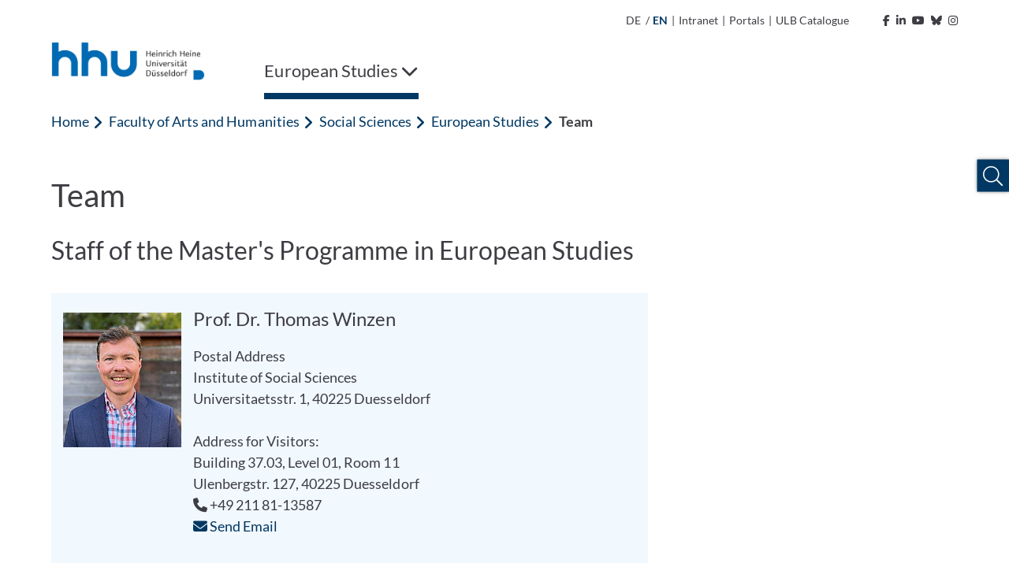

--- FILE ---
content_type: text/html; charset=utf-8
request_url: https://www.european-studies.hhu.de/en/team
body_size: 10541
content:
<!DOCTYPE html>
<html lang="en">
<head>

<meta charset="utf-8">
<!-- 
	********************************************************************************
	*                                                                *****  **     *
	*              TYPO3 by in2code.de - Wir leben TYPO3           ******  ****    *
	*                                                               *****  **      *
	* www.in2code.de / info(at)in2code(dot)de / +49 8031 8873983     *****         *
	*                                                                  **          *
	********************************************************************************

	This website is powered by TYPO3 - inspiring people to share!
	TYPO3 is a free open source Content Management Framework initially created by Kasper Skaarhoj and licensed under GNU/GPL.
	TYPO3 is copyright 1998-2026 of Kasper Skaarhoj. Extensions are copyright of their respective owners.
	Information and contribution at https://typo3.org/
-->


<link rel="icon" href="/_assets/a92153751098915699a1afa17e77f864/Frontend/Images/favicons/favicon-32x32.png" type="image/png">
<title>Team</title>
<meta http-equiv="x-ua-compatible" content="IE=edge">
<meta name="generator" content="TYPO3 CMS">
<meta name="viewport" content="width=device-width, initial-scale=1.0, user-scalable=yes">
<meta name="robots" content="index,follow">
<meta name="twitter:card" content="summary">
<meta name="language" content="de">
<meta name="date" content="2025-06-04">
<meta name="title" content="Team">
<meta name="seiten-id" content="82980">
<meta name="last-modified" content="2025-06-04T15:36:19+02:00">
<meta name="last-generated" content="2026-01-28T00:12:18+01:00">

<link rel="stylesheet" href="/_assets/a92153751098915699a1afa17e77f864/Frontend/Css/bootstrap-grid.min.css?1769179230" media="all">
<link rel="stylesheet" href="/_assets/a92153751098915699a1afa17e77f864/Frontend/Css/bootstrap-reboot.min.css?1769179230" media="all">
<style media="all">
/*<![CDATA[*/
<!-- 
@font-face {
    font-family: "Lato";
    font-style: normal;
    font-weight: 300;
    src: local("Lato Light"), local("Lato-Light"), url('/_assets/a92153751098915699a1afa17e77f864/Frontend/Font/Lato-Light.woff2') format("woff2");
    unicode-range: U+0000-00FF, U+0131, U+0152-0153, U+02BB-02BC, U+02C6, U+02DA, U+02DC, U+2000-206F, U+2074, U+20AC, U+2122, U+2191, U+2193, U+2212, U+2215, U+FEFF, U+FFFD
}

@font-face {
    font-family: "Lato";
    font-style: italic;
    font-weight: 300;
    src: local("Lato Light Italic"), local("Lato-LightItalic"), url('/_assets/a92153751098915699a1afa17e77f864/Frontend/Font/Lato-LightItalic.woff2') format("woff2");
    unicode-range: U+0000-00FF, U+0131, U+0152-0153, U+02BB-02BC, U+02C6, U+02DA, U+02DC, U+2000-206F, U+2074, U+20AC, U+2122, U+2191, U+2193, U+2212, U+2215, U+FEFF, U+FFFD
}

@font-face {
    font-family: "Lato";
    font-style: normal;
    font-weight: 400;
    src: local("Lato Regular"), local("Lato-Regular"), url('/_assets/a92153751098915699a1afa17e77f864/Frontend/Font/Lato-Regular.woff2') format("woff2");
    unicode-range: U+0000-00FF, U+0131, U+0152-0153, U+02BB-02BC, U+02C6, U+02DA, U+02DC, U+2000-206F, U+2074, U+20AC, U+2122, U+2191, U+2193, U+2212, U+2215, U+FEFF, U+FFFD
}

@font-face {
    font-family: "Lato";
    font-style: italic;
    font-weight: 400;
    src: local("Lato Italic"), local("Lato-Italic"), url('/_assets/a92153751098915699a1afa17e77f864/Frontend/Font/Lato-Italic.woff2') format("woff2");
    unicode-range: U+0000-00FF, U+0131, U+0152-0153, U+02BB-02BC, U+02C6, U+02DA, U+02DC, U+2000-206F, U+2074, U+20AC, U+2122, U+2191, U+2193, U+2212, U+2215, U+FEFF, U+FFFD
}

@font-face {
    font-family: "Lato";
    font-style: normal;
    font-weight: 700;
    src: local("Lato Bold"), local("Lato-Bold"), url('/_assets/a92153751098915699a1afa17e77f864/Frontend/Font/Lato-Bold.woff2') format("woff2");
    unicode-range: U+0000-00FF, U+0131, U+0152-0153, U+02BB-02BC, U+02C6, U+02DA, U+02DC, U+2000-206F, U+2074, U+20AC, U+2122, U+2191, U+2193, U+2212, U+2215, U+FEFF, U+FFFD
}

@font-face {
    font-family: "Lato";
    font-style: italic;
    font-weight: 700;
    src: local("Lato Bold Italic"), local("Lato-BoldItalic"), url('/_assets/a92153751098915699a1afa17e77f864/Frontend/Font/Lato-BoldItalic.woff2') format("woff2");
    unicode-range: U+0000-00FF, U+0131, U+0152-0153, U+02BB-02BC, U+02C6, U+02DA, U+02DC, U+2000-206F, U+2074, U+20AC, U+2122, U+2191, U+2193, U+2212, U+2215, U+FEFF, U+FFFD
}

@font-face {
    font-family: "ls_icon";
    src: url('/_assets/a92153751098915699a1afa17e77f864/Frontend/Font/ls_icon.eot?9q85ju');
    src: url('/_assets/a92153751098915699a1afa17e77f864/Frontend/Font/ls_icon.eot?9q85ju#iefix') format("embedded-opentype"), url('/_assets/a92153751098915699a1afa17e77f864/Frontend/Font/ls_icon.ttf?9q85ju') format("truetype"), url('/_assets/a92153751098915699a1afa17e77f864/Frontend/Font/ls_icon.woff?9q85ju') format("woff"), url('/_assets/a92153751098915699a1afa17e77f864/Frontend/Font/ls_icon.svg?9q85ju#ls_icon') format("svg");
    font-weight: normal;
    font-style: normal
}

.frame {
    margin-bottom: 30px
}

.container-fluid {
    padding: 0
}

::selection {
    color: #fff;
    background: #006ab3
}

::-webkit-selection {
    color: #fff;
    background: #006ab3
}

::-moz-selection {
    color: #fff;
    background: #006ab3
}

* {
    letter-spacing: .001rem
}

*.focus {
    outline: 2px solid #a70c0c !important;
    outline-offset: 2px !important
}

body {
    font-family: "Lato", sans-serif;
    font-weight: 400;
    font-size: 1.125rem;
    min-height: 100vh;
    overflow-x: hidden;
    -webkit-font-smoothing: antialiased;
    -moz-osx-font-smoothing: grayscale;
    color: #3d3d43
}

@media (max-width: 767px) {
    body {
        font-size: 1rem
    }
}

body > a.sr-only {
    position: fixed !important;
    top: 0;
    left: 0;
    z-index: 999999
}

img {
    max-width: 100%;
    height: auto
}

a {
    outline: none;
    color: #003863
}

a:hover {
    color: #003863
}

button {
    border-radius: 0;
    border: none;
    outline: none;
    background-color: transparent;
    cursor: pointer
}

button, button:focus {
    outline: none
}

p {
    word-spacing: .016em;
    letter-spacing: .012em
}

p:last-child:last-of-type {
    margin-bottom: 0
}

p.text-left {
    text-align: left
}

p.text-center {
    text-align: center
}

p.text-right {
    text-align: right
}

header {
    word-break: break-word;
    overflow-wrap: break-word
}

h1 {
    font-size: 2.5rem;
    font-weight: 400;
    margin-bottom: 1rem
}

h2 {
    font-size: 2rem;
    font-weight: 400;
    margin-bottom: 1rem
}

h3 {
    font-size: 1.75rem;
    font-weight: 400;
    margin-bottom: 1rem
}

h4 {
    font-size: 1.5rem;
    font-weight: 400;
    margin-bottom: 1rem
}

h5 {
    font-size: 1.375rem;
    font-weight: 400;
    margin-bottom: 1rem
}

h6 {
    font-size: 1.25rem;
    font-weight: 400;
    margin-bottom: 1rem
}

@media (max-width: 767px) {
    h1, h2, h3, h4, h5, h6 {
        margin-bottom: .75rem
    }

    h1 {
        font-size: 2.25rem
    }

    h2 {
        font-size: 1.75rem
    }

    h3 {
        font-size: 1.5rem
    }

    h4 {
        font-size: 1.25rem
    }

    h5 {
        font-size: 1.2rem
    }

    h6 {
        font-size: 1.1rem
    }
}

.hide {
    display: inline-block;
    width: 0;
    height: 0;
    overflow: hidden;
    visibility: hidden;
    opacity: 0
}

#meta {
    max-width: 1180px;
    padding: 0 15px;
    margin: 0 auto;
    text-align: right
}

@media (max-width: 1199px) {
    #meta {
        display: none
    }
}

#meta, #meta a {
    color: #3d3d43;
    font-size: 14px
}

#meta a:hover {
    color: #003863
}

#meta a:hover polygon {
    stroke: #003863
}

#meta a:hover path {
    fill: #003863
}

#meta ul {
    padding: 15px;
    list-style-type: none;
    margin: 0;
    display: inline-block
}

#meta ul li {
    display: inline-block;
    vertical-align: text-bottom
}

#meta ul#metamenu {
    padding-left: 0
}

#meta ul#metamenu li a {
    padding-right: 5px;
    display: inline-block
}

#meta ul#metamenu li a i {
    margin-left: 5px
}

#meta ul#metamenu li a svg {
    width: 16px;
    height: 16px;
    vertical-align: text-bottom;
    margin-left: 1px
}

#meta ul#metamenu li.language {
    margin-right: 2px
}

#meta ul#metamenu li.language.active {
    color: #003863;
    font-weight: bold
}

#meta ul#metamenu li.language a {
    padding-right: 0
}

#meta ul#metamenu li:not(.language) a {
    padding-left: 5px
}

#meta ul#metamenu li:not(.language) a:hover:after {
    color: #003863
}

#meta ul#metamenu li.language + span {
    vertical-align: top
}

#meta ul#socialmedia {
    padding-right: 0
}

#meta ul#socialmedia a {
    padding-left: 5px
}

#header.fixed .header-wrap .desktop-menu > ul > li .overview-wrap {
    width: calc(100% - 30px);
    left: 6px
}

#header.fixed .header-wrap .desktop-menu > ul > li .overview-wrap .overview {
    max-height: calc(100vh - 241px)
}

#header .mobile-menu {
    height: 102px;
    position: relative;
    color: #003863;
    background-color: #fff;
    padding: 15px
}

@media (min-width: 1200px) {
    #header .mobile-menu {
        display: none
    }
}

#header .mobile-menu .left, #header .mobile-menu .left img {
    height: 100%
}

#header .mobile-menu .right {
    position: absolute;
    right: 15px;
    top: 50%;
    transform: translateY(-50%);
    font-size: 30px
}

#header .mobile-menu .right .fa-spinner {
    font-size: 2.75rem;
    margin: 1rem 0;
    animation: rotate 2s linear infinite
}

@keyframes rotate {
    0% {
        transform: rotate(0deg)
    }
    100% {
        transform: rotate(360deg)
    }
}

#header .mobile-menu .right > span {
    position: relative;
    padding-right: 10px;
    float: right
}

#header .mobile-menu .right > span:after {
    content: "";
    display: inline-block;
    border-right: 1px solid #003863;
    height: 30px;
    position: absolute;
    right: 0;
    top: 50%;
    transform: translateY(-50%)
}

#header .mobile-menu .right .burger {
    position: relative;
    float: right;
    height: 30px;
    width: 40px;
    margin-top: 2px;
    margin-left: 10px;
    cursor: pointer;
    transform: rotate(0deg);
    transition: transform .3s ease-in-out
}

#header .mobile-menu .right .burger .sr-close {
    display: none
}

#header .mobile-menu .right .burger.open {
    transform: rotate(90deg)
}

#header .mobile-menu .right .burger.open span:first-of-type {
    top: 50%;
    transform: translate(-50%, -50%) rotate(45deg)
}

#header .mobile-menu .right .burger.open span:nth-of-type(2) {
    opacity: 0;
    height: 0
}

#header .mobile-menu .right .burger.open span:last-of-type {
    top: 50%;
    transform: translate(-50%, -50%) rotate(-45deg)
}

#header .mobile-menu .right .burger.open .sr-open {
    display: none
}

#header .mobile-menu .right .burger.open .sr-close {
    display: inline-block
}

#header .mobile-menu .right .burger span {
    position: absolute;
    left: 50%;
    display: inline-block;
    width: 100%;
    height: 5px;
    background-color: #003863;
    transition: .3s ease-in-out
}

#header .mobile-menu .right .burger span:first-of-type {
    top: 0;
    transform: translateX(-50%)
}

#header .mobile-menu .right .burger span:nth-of-type(2) {
    top: 50%;
    transform: translate(-50%, -50%)
}

#header .mobile-menu .right .burger span:last-of-type {
    top: 100%;
    transform: translate(-50%, -100%)
}

#header .breadcrumb-nav {
    height: 50px;
    background-color: #fff;
    margin: 0 15px;
    text-overflow: ellipsis;
    overflow: hidden;
    color: #003863
}

#header .breadcrumb-nav span {
    line-height: 50px
}

#header .breadcrumb-nav span:first-of-type {
    font-weight: 700
}

#header .breadcrumb-nav span:not(:first-of-type):last-of-type {
    margin-left: 5px
}

#header .breadcrumb-nav span .fa-angle-left {
    font-size: 19px;
    margin-right: 2px;
    vertical-align: text-bottom
}

#header .breadcrumb-nav button {
    color: #003863;
    white-space: nowrap;
    line-height: 50px;
    display: inline-block;
    padding: 0
}

#header .breadcrumb-nav button:hover, #header .breadcrumb-nav button.focus {
    background-color: #003863;
    color: #fff;
    text-decoration: underline
}

#header .breadcrumb-nav button.first {
    font-weight: 700
}

@media (max-width: 767px) {
    #header .breadcrumb-nav span.first:not(.only) {
        display: none
    }

    #header .breadcrumb-nav span.first + .last {
        text-overflow: ellipsis;
        display: block;
        overflow: hidden;
        font-weight: 700
    }
}

#header nav.mobile-navigation {
    background-color: #fff;
    margin-left: 30px;
    position: absolute;
    z-index: 999;
    width: calc(100% - 30px);
    height: calc(100vh - 102px);
    overflow-y: auto;
    left: 0;
    opacity: 1;
    transition: .3s ease-in-out;
    box-shadow: 0 7px 7px -2px rgba(0, 0, 0, .3), 0 -5px 0 0 #fff, -7px 0px 7px -2px rgba(0, 0, 0, .3)
}

@media (min-width: 1200px) {
    #header nav.mobile-navigation {
        display: none
    }
}

#header nav.mobile-navigation *.focus {
    outline: none !important
}

#header nav.mobile-navigation.hidden {
    left: 100%;
    opacity: 0;
    visibility: hidden
}

#header nav.mobile-navigation > ul.navbar-nav {
    position: relative;
    overflow: hidden;
    transition: height .3s ease-in-out
}

#header nav.mobile-navigation > ul.navbar-nav > li ul {
    position: absolute;
    left: 100%;
    top: 0;
    transition: left .3s ease-in-out
}

#header nav.mobile-navigation .breadcrumb-nav:not([data-num="0"]) + ul.navbar-nav > li:not(.open) {
    display: none
}

#header nav.mobile-navigation ul.navbar-nav {
    padding: 0;
    margin: 0;
    list-style: none;
    width: 100%;
    z-index: 1;
    background-color: #fff
}

#header nav.mobile-navigation ul.navbar-nav > li a {
    display: inline-block;
    width: 100%;
    padding: 15px 55px 15px 15px;
    color: #003863;
    background-color: #f1f8fe;
    border-bottom: 1px solid #efefef
}

#header nav.mobile-navigation ul.navbar-nav > li.dropdown .link-wrap button.focus {
    background-color: #003863
}

#header nav.mobile-navigation ul.navbar-nav > li.dropdown .link-wrap button.focus > .fa-chevron-right {
    color: #fff
}

#header nav.mobile-navigation ul.navbar-nav > li .link-wrap:hover a, #header nav.mobile-navigation ul.navbar-nav > li .link-wrap a.focus, #header nav.mobile-navigation ul.navbar-nav > li.active > .link-wrap a {
    color: #fff;
    background-color: #003863;
    border-color: #003863
}

#header nav.mobile-navigation ul.navbar-nav > li .link-wrap:hover a, #header nav.mobile-navigation ul.navbar-nav > li .link-wrap a.focus {
    text-decoration: underline
}

#header nav.mobile-navigation ul.navbar-nav > li .link-wrap a.focus + button i.fa-chevron-right {
    color: #fff
}

#header nav.mobile-navigation ul.navbar-nav > li.current > .link-wrap a {
    color: #fff;
    font-weight: 700;
    background-color: #003863;
    border-color: #003863
}

#header nav.mobile-navigation ul.navbar-nav > li .link-wrap:hover .fa-chevron-right, #header nav.mobile-navigation ul.navbar-nav > li.active > .link-wrap .fa-chevron-right, #header nav.mobile-navigation ul.navbar-nav > li.current > .link-wrap .fa-chevron-right {
    color: #fff !important
}

#header nav.mobile-navigation ul.navbar-nav > li.active > .link-wrap a.focus {
    background-color: #fff;
    color: #003863;
    text-decoration: underline
}

#header nav.mobile-navigation ul.navbar-nav > li.active > .link-wrap a.focus + button i.fa-chevron-right {
    color: #003863 !important
}

#header nav.mobile-navigation ul.navbar-nav > li.active > .link-wrap button.focus {
    background-color: #fff
}

#header nav.mobile-navigation ul.navbar-nav > li.active > .link-wrap button.focus > .fa-chevron-right {
    color: #003863 !important
}

#header nav.mobile-navigation ul.navbar-nav > li.dropdown > .link-wrap {
    position: relative;
    display: inline-block;
    width: 100%
}

#header nav.mobile-navigation ul.navbar-nav > li.dropdown > .link-wrap > button {
    position: absolute;
    top: 0;
    right: 0;
    height: 100%;
    width: 55px
}

#header nav.mobile-navigation ul.navbar-nav > li.dropdown > .link-wrap > button > .fa-chevron-right {
    color: #003863;
    transition: transform .3s ease-in-out
}

#header nav.mobile-navigation ul.navbar-nav > li.dropdown.open > ul.dropdown-menu {
    left: 0
}

#header nav.mobile-navigation ul.navbar-nav li.dropdown.open > span.link-wrap {
    display: none
}

#header nav.mobile-navigation ul.navbar-nav li.dropdown:not(.open) > ul {
    display: none
}

#header nav.mobile-navigation ul.navbar-nav li.dropdown.expanded > ul > li:not(.open) {
    display: none
}

#header nav.mobile-navigation .social-buttons {
    padding: 15px
}

#header nav.mobile-navigation .social-buttons a {
    color: #757575;
    font-size: 30px;
    margin-right: 10px
}

#header nav.mobile-navigation .social-buttons a:hover {
    color: #003863
}

#header nav.mobile-navigation ul.sub-menu {
    padding: 15px;
    list-style: none
}

#header nav.mobile-navigation ul.sub-menu li {
    margin-bottom: 15px
}

#header nav.mobile-navigation ul.sub-menu li a {
    color: #595959
}

#header nav.mobile-navigation ul.sub-menu li a:hover {
    color: #003863
}

#header nav.mobile-navigation ul.sub-menu li.active {
    font-weight: bold;
    color: #003863
}

#header nav.mobile-navigation ul.sub-menu li.active a {
    color: #003863
}

#header nav.mobile-navigation ul.sub-menu li:not(.language) {
    font-size: 0
}

#header nav.mobile-navigation ul.sub-menu li:not(.language) a {
    font-size: 1.125rem
}

#header nav.mobile-navigation ul.sub-menu li.language + span {
    display: none
}

#header nav.mobile-navigation .footer-wrap {
    padding: 15px;
    background-color: #003863
}

#header nav.mobile-navigation ul.footer-menu {
    list-style: none;
    padding: 0
}

#header nav.mobile-navigation ul.footer-menu li {
    margin-bottom: 10px
}

#header nav.mobile-navigation ul.footer-menu li.active {
    text-decoration: underline
}

#header nav.mobile-navigation ul.footer-menu li a {
    color: #fff
}

#header nav.mobile-navigation ul.footer-menu li a:hover {
    text-decoration: underline
}

#header nav.mobile-navigation .copyright {
    color: #003863;
    padding: 15px;
    font-size: 14px
}

#header nav.desktop-menu {
    flex-basis: 90%
}

@media (max-width: 1199px) {
    #header nav.desktop-menu {
        display: none
    }
}

#header nav.desktop-menu .fa-spinner {
    font-size: 2.75rem;
    margin: 1rem 0;
    animation: rotate 2s linear infinite
}

@keyframes rotate {
    0% {
        transform: rotate(0deg)
    }
    100% {
        transform: rotate(360deg)
    }
}

#header nav.desktop-menu > ul {
    width: 100%;
    display: inline-block;
    list-style-type: none;
    padding: 0;
    margin: 0
}

#header nav.desktop-menu > ul > li {
    display: inline-block;
    margin-right: 20px;
}

#header nav.desktop-menu > ul > li ul > li.dropdown:after {
    content: "";
    width: 50px;
    height: 57px;
    position: absolute;
    left: calc(33.3333333% - 15px)
}

@-moz-document url-prefix() {
    #header nav.desktop-menu > ul > li ul > li.dropdown:after {
        transform: translateY(-100%)
    }
}

@media not all and (min-resolution: 0.001dpcm) {
    @supports (-webkit-appearance: none) {
        #header nav.desktop-menu > ul > li ul > li.dropdown:after {
            transform: translateY(-100%)
        }
    }
}

#header nav.desktop-menu > ul > li ul > li:hover > ul.dropdown-menu {
    display: block !important;
    z-index: 2 !important
}

#header nav.desktop-menu > ul > li > .link-wrap button {
    color: #3d3d43;
    padding: 20px 0;
    display: inline-block;
    font-size: 22px;
    text-decoration: none
}

#header nav.desktop-menu > ul > li:last-of-type:not(:first-of-type) {
    float: right;
    margin-right: 0;
    margin-left: 4rem
}

#header nav.desktop-menu > ul > li:last-of-type:not(:first-of-type) .fa-chevron-down {
    margin-left: 15px
}

#header nav.desktop-menu > ul > li:last-of-type:not(:first-of-type).open > .link-wrap > button .fa-chevron-down {
    transform: rotate(180deg)
}

#header nav.desktop-menu > ul > li .overview-wrap {
    display: none;
    width: 100%;
    min-height: 64vh;
    position: absolute;
    left: 0;
    top: 100%;
    z-index: 999;
    padding: 0;
    margin: 0;
    background-color: #f1f8fe;
    box-shadow: 0 10px 5px 5px rgba(0, 0, 0, .1)
}

#header nav.desktop-menu > ul > li .overview-wrap *.focus {
    outline: none !important
}

#header nav.desktop-menu > ul > li .overview-wrap a.main-link {
    color: #003863;
    display: inline-block;
    padding: 11px 15px;
    position: absolute;
    top: 0;
    left: 30px;
    font-size: 18px;
    font-weight: bold
}

#header nav.desktop-menu > ul > li .overview-wrap a.main-link:hover, #header nav.desktop-menu > ul > li .overview-wrap a.main-link.focus {
    color: #fff;
    background-color: #003863
}

#header nav.desktop-menu > ul > li .overview-wrap button.close-menu {
    display: inline-block;
    position: absolute;
    right: 0;
    top: 0;
    padding: 10px;
    font-size: 30px;
    line-height: 20px;
    color: #003863
}

#header nav.desktop-menu > ul > li .overview-wrap button.close-menu:hover, #header nav.desktop-menu > ul > li .overview-wrap button.close-menu:focus {
    color: #fff;
    background-color: #003863
}

#header nav.desktop-menu > ul > li .overview-wrap button.close-menu .fa-times {
    width: 30px;
    height: 30px;
    text-align: center
}

#header nav.desktop-menu > ul > li .overview-wrap .overview {
    margin: 50px 30px 50px 15px;
    display: flex;
    flex-basis: 100%;
    width: 100%;
    overflow-x: hidden;
    min-height: calc(64vh - 100px);
    max-height: calc(100vh - 344px)
}

#header nav.desktop-menu > ul > li .overview-wrap .overview > ul.dropdown-menu {
    position: relative;
    list-style-type: none;
    flex-basis: 100%;
    width: 100%;
    padding-left: 15px;
    margin: 0
}

#header nav.desktop-menu > ul > li .overview-wrap .overview > ul.dropdown-menu[style*="left: -33.3"] > li:not(.open), #header nav.desktop-menu > ul > li .overview-wrap .overview > ul.dropdown-menu[style*="left: -33.3"] > li.open > .link-wrap {
    display: none
}

#header nav.desktop-menu > ul > li .overview-wrap .overview > ul.dropdown-menu[style*="left: -66.6"] > li:not(.open), #header nav.desktop-menu > ul > li .overview-wrap .overview > ul.dropdown-menu[style*="left: -66.6"] > li.open > .link-wrap, #header nav.desktop-menu > ul > li .overview-wrap .overview > ul.dropdown-menu[style*="left: -66.6"] > li.open > ul > li:not(.open), #header nav.desktop-menu > ul > li .overview-wrap .overview > ul.dropdown-menu[style*="left: -66.6"] > li.open > ul > li.open > .link-wrap {
    display: none
}

#header nav.desktop-menu > ul > li .overview-wrap .overview > ul.dropdown-menu > li {
    width: calc(33.3333333% - 20px)
}

#header nav.desktop-menu > ul > li .overview-wrap .overview > ul.dropdown-menu > li .link-wrap {
    position: relative;
    display: inline-block;
    width: 100%
}

#header nav.desktop-menu > ul > li .overview-wrap .overview > ul.dropdown-menu > li .link-wrap a {
    display: inline-block;
    width: 100%;
    padding: 15px 50px 15px 15px;
    color: #003863;
    font-size: 18px
}

#header nav.desktop-menu > ul > li .overview-wrap .overview > ul.dropdown-menu > li .link-wrap a:hover, #header nav.desktop-menu > ul > li .overview-wrap .overview > ul.dropdown-menu > li .link-wrap a.focus {
    text-decoration: underline;
    background-color: #003863;
    color: #fff
}

#header nav.desktop-menu > ul > li .overview-wrap .overview > ul.dropdown-menu > li .link-wrap a[href="#"] {
    cursor: default;
    pointer-events: none
}

#header nav.desktop-menu > ul > li .overview-wrap .overview > ul.dropdown-menu > li .link-wrap a[href="#"]:hover, #header nav.desktop-menu > ul > li .overview-wrap .overview > ul.dropdown-menu > li .link-wrap a[href="#"].focus {
    text-decoration: none
}

#header nav.desktop-menu > ul > li .overview-wrap .overview > ul.dropdown-menu > li .link-wrap .fa-chevron-right {
    position: absolute;
    top: 0;
    right: 0;
    background-color: #f1f8fe;
    color: #003863;
    padding: 18px;
    width: 50px;
    height: 100%;
    text-align: center;
    min-height: 100%;
    border: none;
    outline: none;
    z-index: 1
}

#header nav.desktop-menu > ul > li .overview-wrap .overview > ul.dropdown-menu > li .link-wrap .fa-chevron-right:after {
    content: "";
    position: absolute;
    left: 0;
    top: 50%;
    transform: translateY(-50%);
    width: 1px;
    height: 100%;
    background-color: #fff;
    display: none
}

#header nav.desktop-menu > ul > li .overview-wrap .overview > ul.dropdown-menu > li .link-wrap .fa-chevron-right:before {
    display: inline-block
}

#header nav.desktop-menu > ul > li .overview-wrap .overview > ul.dropdown-menu > li .link-wrap .fa-chevron-right:hover, #header nav.desktop-menu > ul > li .overview-wrap .overview > ul.dropdown-menu > li .link-wrap .fa-chevron-right.focus {
    background-color: #003863;
    color: #fff;
    box-shadow: inset 0 0 0 #003863
}

#header nav.desktop-menu > ul > li .overview-wrap .overview > ul.dropdown-menu > li .link-wrap .fa-chevron-right:hover:after, #header nav.desktop-menu > ul > li .overview-wrap .overview > ul.dropdown-menu > li .link-wrap .fa-chevron-right.focus:after {
    display: none
}

#header nav.desktop-menu > ul > li .overview-wrap .overview > ul.dropdown-menu > li ul {
    display: none;
    list-style-type: none;
    padding-left: 15px;
    margin: 0;
    position: absolute;
    left: calc(33.3333333% + 5px);
    top: 0;
    z-index: 1;
    width: 100%;
    height: 100%;
    box-shadow: inset 2px 0 0 0 #003863;
    background-color: #f1f8fe
}

#header nav.desktop-menu > ul > li .overview-wrap .overview > ul.dropdown-menu > li ul li {
    width: calc(33.3333333% - 20px)
}

#header nav.desktop-menu > ul > li .overview-wrap .overview > ul.dropdown-menu li.open > ul.dropdown-menu {
    display: block
}

#header nav.desktop-menu > ul > li .overview-wrap .overview > ul.dropdown-menu li.open > .link-wrap a {
    background-color: #003863;
    color: #fff
}

#header nav.desktop-menu > ul > li .overview-wrap .overview > ul.dropdown-menu li.open > .link-wrap .fa-chevron-right {
    color: #fff
}

#header nav.desktop-menu > ul > li .overview-wrap .overview > ul.dropdown-menu li.open > .link-wrap .fa-chevron-right:after {
    display: inline-block
}

#header nav.desktop-menu > ul > li .overview-wrap .overview > ul.dropdown-menu li.open > .link-wrap .fa-chevron-right:before {
    transform: rotate(180deg)
}

#header nav.desktop-menu > ul > li .overview-wrap .overview > ul.dropdown-menu li.active > .link-wrap a, #header nav.desktop-menu > ul > li .overview-wrap .overview > ul.dropdown-menu li.active > .link-wrap .fa-chevron-right, #header nav.desktop-menu > ul > li .overview-wrap .overview > ul.dropdown-menu li.open > .link-wrap a, #header nav.desktop-menu > ul > li .overview-wrap .overview > ul.dropdown-menu li.open > .link-wrap .fa-chevron-right {
    background-color: #003863;
    color: #fff
}

#header nav.desktop-menu > ul > li .overview-wrap .overview > ul.dropdown-menu li.active > .link-wrap a:after, #header nav.desktop-menu > ul > li .overview-wrap .overview > ul.dropdown-menu li.active > .link-wrap .fa-chevron-right:after, #header nav.desktop-menu > ul > li .overview-wrap .overview > ul.dropdown-menu li.open > .link-wrap a:after, #header nav.desktop-menu > ul > li .overview-wrap .overview > ul.dropdown-menu li.open > .link-wrap .fa-chevron-right:after {
    display: inline-block
}

#header nav.desktop-menu > ul > li .overview-wrap .overview > ul.dropdown-menu li.active > .link-wrap a:hover, #header nav.desktop-menu > ul > li .overview-wrap .overview > ul.dropdown-menu li.active > .link-wrap a.focus, #header nav.desktop-menu > ul > li .overview-wrap .overview > ul.dropdown-menu li.open > .link-wrap a:hover, #header nav.desktop-menu > ul > li .overview-wrap .overview > ul.dropdown-menu li.open > .link-wrap a.focus {
    background-color: #fff;
    color: #003863
}

#header nav.desktop-menu > ul > li .overview-wrap .overview > ul.dropdown-menu li.active > .link-wrap .fa-chevron-right:hover, #header nav.desktop-menu > ul > li .overview-wrap .overview > ul.dropdown-menu li.active > .link-wrap .fa-chevron-right.focus, #header nav.desktop-menu > ul > li .overview-wrap .overview > ul.dropdown-menu li.open > .link-wrap .fa-chevron-right:hover, #header nav.desktop-menu > ul > li .overview-wrap .overview > ul.dropdown-menu li.open > .link-wrap .fa-chevron-right.focus {
    background-color: #fff;
    color: #003863
}

#header nav.desktop-menu > ul > li .overview-wrap .overview > ul.dropdown-menu li.active > .link-wrap .fa-chevron-right:hover:after, #header nav.desktop-menu > ul > li .overview-wrap .overview > ul.dropdown-menu li.active > .link-wrap .fa-chevron-right.focus:after, #header nav.desktop-menu > ul > li .overview-wrap .overview > ul.dropdown-menu li.open > .link-wrap .fa-chevron-right:hover:after, #header nav.desktop-menu > ul > li .overview-wrap .overview > ul.dropdown-menu li.open > .link-wrap .fa-chevron-right.focus:after {
    display: none
}

#header nav.desktop-menu > ul > li .overview-wrap .overview > ul.dropdown-menu li > .link-wrap a + .fa-chevron-right:before {
    animation: rattle .3s ease-in-out
}

@keyframes rattle {
    0% {
        margin-right: 0
    }
    50% {
        margin-right: -5px
    }
    100% {
        margin-right: 0
    }
}

#header nav.desktop-menu > ul > li.open > .overview-wrap {
    display: flex
}

#header nav.desktop-menu > ul > li.open > .link-wrap button {
    box-shadow: inset 0 -8px 0 0 #003863
}

#header nav.desktop-menu > ul > li:hover > .link-wrap button, #header nav.desktop-menu > ul > li.active > .link-wrap button, #header nav.desktop-menu > ul > li:focus > .link-wrap button {
    box-shadow: inset 0 -8px 0 0 #003863
}

#header nav.desktop-menu > ul li > .link-wrap > button .sr-open {
    display: inline-block
}

#header nav.desktop-menu > ul li > .link-wrap > button .sr-close {
    display: none
}

#header nav.desktop-menu > ul li.open > .link-wrap > button .sr-open {
    display: none
}

#header nav.desktop-menu > ul li.open > .link-wrap > button .sr-close {
    display: inline-block
}

#header {
    max-width: 1180px;
    padding: 0 15px;
    margin: 0 auto 0;
    position: relative;
    background-color: #fff
}

#header .header-wrap {
    position: relative
}

#header .header-wrap .logo {
    margin-bottom: 0;
    height: 57px
}

@media (max-width: 1199px) {
    #header .header-wrap .logo {
        display: none
    }
}

#header .header-wrap .logo a {
    display: inline-block
}

#header .header-wrap .logo img {
    max-height: 54px;
    width: auto;
    transition: max-height .3s ease-in-out
}

#header .header-wrap .logo .right img {
    right: 0
}

#header .header-wrap .logo2 img {
    max-height: 100px;
    width: auto
}

#header.fixed {
    position: fixed;
    z-index: 1000;
    top: 0;
    left: 0;
    width: 100vw;
    max-width: none;
    margin-top: 0;
    padding: 0;
    transition: box-shadow .3s ease-in-out;
    box-shadow: 0 10px 5px -5px rgba(0, 0, 0, .1)
}

#header.fixed .header-wrap {
    max-width: 1180px;
    padding: 0 24px 0 6px;
    margin: 30px auto 0;
    position: relative
}

#header.fixed + #body {
    margin-top: 74px
}

@media (max-width: 1199px) {
    #header {
        position: fixed;
        z-index: 999;
        top: 0;
        left: 0;
        width: 100vw;
        max-width: none;
        margin-top: 0;
        padding: 0;
        box-shadow: 0 0 5px 5px rgba(0, 0, 0, .1)
    }

    #header .header-wrap {
        max-width: 1180px;
        padding: 0 15px 0 0 !important;
        margin: 0 auto !important
    }

    #header + #body {
        margin-top: 102px !important
    }
}

@media (min-width: 1200px) {
    #header .header-wrap {
        display: flex
    }

    #header .header-wrap .logo {
        margin-right: 75px;
        flex-basis: 20%
    }
}
-->
/*]]>*/
</style>

<link rel="stylesheet" href="/typo3temp/assets/css/7015c8c4ac5ff815b57530b221005fc6.css?1769179588" media="all">
<link rel="stylesheet" href="/_assets/a92153751098915699a1afa17e77f864/Frontend/Css/styles.min.css?1769179231" media="all">
<link rel="stylesheet" href="/_assets/a92153751098915699a1afa17e77f864/Frontend/Css/print.min.css?1769179231" media="all">
<link rel="stylesheet" href="/_assets/a92153751098915699a1afa17e77f864/Frontend/Css/video-js.min.css?1769179231" media="all">
<link rel="stylesheet" href="/_assets/a92153751098915699a1afa17e77f864/Frontend/Css/fontawesome/css/all.css?1769179230" media="all">
<link rel="stylesheet" href="/_assets/a92153751098915699a1afa17e77f864/Frontend/Css/fontawesome6/css/all.min.css?1769179231" media="all">
<link rel="stylesheet" href="/_assets/a92153751098915699a1afa17e77f864/Frontend/Css/jquery.fancybox.min.css?1769179231" media="all">


<script src="/_assets/a92153751098915699a1afa17e77f864/Frontend/JavaScript/jquery-3.3.1.min.js?1769179231"></script>
<script src="/_assets/a92153751098915699a1afa17e77f864/Frontend/JavaScript/disclaimer.js?1769179231"></script>
<script src="/_assets/a92153751098915699a1afa17e77f864/Frontend/JavaScript/modernizr-custom.js?1769179231"></script>



<link rel="apple-touch-icon" sizes="180x180" href="EXT:in2template/Resources/Public/Frontend/Images/favicons/apple-touch-icon.png">
       <link rel="icon" type="image/png" sizes="32x32" href="EXT:in2template/Resources/Public/Frontend/Images/favicons/favicon-32x32.png">
       <link rel="icon" type="image/png" sizes="16x16" href="EXT:in2template/Resources/Public/Frontend/Images/favicons/favicon-16x16.png">
       <link rel="mask-icon" href="EXT:in2template/Resources/Public/Frontend/Images/favicons/safari-pinned-tab.svg" color="#006ab3">
<link rel="alternate" hreflang="de" href="https://www.european-studies.hhu.de/team"/>
<link rel="alternate" hreflang="en" href="https://www.european-studies.hhu.de/en/team"/>
<link rel="alternate" hreflang="x-default" href="https://www.european-studies.hhu.de/team"/>
</head>
<body data-page-identifier="82980" class="">






<a href="#content" class="sr-only sr-only-focusable">
    Jump to content
</a>
<a href="#searchanchor" class="sr-only sr-only-focusable">
    Jump to search
</a>

<div id="page" class="layout0">

    <div id="meta" role="navigation" aria-label="Metanavigation">
        <ul id="metamenu">
            
	<li class="language de"><a href="/team"><span style="text-transform: uppercase">de</span></a></li><span class="px-1" aria-hidden="true">/</span><li class="language en active"><span style="text-transform: uppercase">en</span></li>


            
	<li class="">|<a href="https://www.intranet.hhu.de/en/" title="Intranet">Intranet</a></li><li class="">|<a href="https://portale.hhu.de" title="Portals">Portals</a></li><li class="">|<a href="https://katalog.ulb.hhu.de" title="ULB Catalogue">ULB Catalogue</a></li>


        </ul>

        <ul id="socialmedia">
            
	<li>
		<a href="https://www.facebook.com/HHU.de/" target="_blank" title="">
			<span class="sr-only" lang="en"></span>
			<i class="fab fa-facebook-f" aria-hidden="true"></i>
		</a>
	</li>

	<li>
		<a href="https://www.linkedin.com/school/heinrich-heine-universitat-dusseldorf/" target="_blank" title="">
			<span class="sr-only" lang="en"></span>
			<i class="fab fa-linkedin-in" aria-hidden="true"></i>
		</a>
	</li>

	<li>
		<a href="https://www.youtube.com/channel/UCz78Aka2Ukfo2S5KfXApTiw" target="_blank" title="">
			<span class="sr-only" lang="en"></span>
			<i class="fab fa-youtube" aria-hidden="true"></i>
		</a>
	</li>

	<li>
		<a href="https://bsky.app/profile/hhu.de" target="_blank" title="">
			<span class="sr-only" lang="en"></span>
			<i class="fab fa-bluesky" aria-hidden="true"></i>
		</a>
	</li>

	<li>
		<a href="https://www.instagram.com/hhu_de/" target="_blank" title="">
			<span class="sr-only" lang="en"></span>
			<i class="fab fa-instagram" aria-hidden="true"></i>
		</a>
	</li>


        </ul>
    </div>

    <header id="header">
        <div class="header-wrap">
            <div class="logo">
    <a href="https://www.hhu.de/en/">
		<img src="/_assets/a92153751098915699a1afa17e77f864/Frontend/Images/hhu_logo.png"
				 alt="Logo Heinrich-Heine-Universität Düsseldorf"/>
	</a>
</div>


            <div class="mobile-menu">
	<div class="left">
        <a href="https://www.hhu.de/en/">
			<img src="/_assets/a92153751098915699a1afa17e77f864/Frontend/Images/hhu_logo_mobil.png"
					 alt="Logo Heinrich-Heine-Universität Düsseldorf">
		</a>
	</div>
	<div class="right">
		<button type="button" class="burger" aria-expanded="false">
			<div class="sr-only sr-open">
				
			</div>
			<div class="sr-only sr-close">
				
			</div>
			<span></span>
			<span></span>
			<span></span>
		</button>
	</div>
</div>
<nav class="mobile-navigation hidden" aria-label="Mobile Navigation">
	
		<div class="breadcrumb-nav"><span>Willkommen!</span></div>

		<ul class="navbar-nav">
			
				<li class="nav-item active dropdown">
					<span class="link-wrap">
						<a href="/en/" id="nav-mobile-item-80694" class="nav-link dropdown-toggle">
							<span class="nav-link-text">European Studies</span>
						</a>
						<button type="button" aria-haspopup="true" aria-expanded="false"><i class="fa fa-chevron-right" aria-hidden="true"></i><span class="sr-only">Open next level</span></button>
					</span>
					
	
		<ul class="navbar-nav dropdown-menu" aria-labelledby="nav-mobile-item-80694">
			
				<li class="nav-item active current">
                    <span class="link-wrap">
                        <a href="/en/team" id="nav-mobile-item-82980" class="nav-link">
                            <span class="dropdown-text">Team</span>
											</a>
											
                    </span>
					
	

				</li>
			
				<li class="nav-item dropdown">
                    <span class="link-wrap">
                        <a href="/en/study-programme" id="nav-mobile-item-120310" class="nav-link dropdown-toggle">
                            <span class="dropdown-text">Study Programme</span>
											</a>
											<button type="button" aria-haspopup="true" aria-expanded="false"><i class="fa fa-chevron-right" aria-hidden="true"></i><span class="sr-only">Open next level</span></button>
                    </span>
					
	
		<ul class="navbar-nav dropdown-menu" aria-labelledby="nav-mobile-item-120310">
			
				<li class="nav-item">
                    <span class="link-wrap">
                        <a href="/en/study-programme/application-and-admission" id="nav-mobile-item-120311" class="nav-link">
                            <span class="dropdown-text">Application and Admission</span>
											</a>
											
                    </span>
					
	

				</li>
			
				<li class="nav-item dropdown">
                    <span class="link-wrap">
                        <a href="/en/study-programme/study-in-duesseldorf" id="nav-mobile-item-121174" class="nav-link dropdown-toggle">
                            <span class="dropdown-text">Study in Düsseldorf</span>
											</a>
											<button type="button" aria-haspopup="true" aria-expanded="false"><i class="fa fa-chevron-right" aria-hidden="true"></i><span class="sr-only">Open next level</span></button>
                    </span>
					
	
		<ul class="navbar-nav dropdown-menu" aria-labelledby="nav-mobile-item-121174">
			
				<li class="nav-item">
                    <span class="link-wrap">
                        <a href="/en/study-programme/study-in-duesseldorf/duesseldorf-city" id="nav-mobile-item-121176" class="nav-link">
                            <span class="dropdown-text">Düsseldorf City</span>
											</a>
											
                    </span>
					
	

				</li>
			
				<li class="nav-item">
                    <span class="link-wrap">
                        <a href="/en/study-programme/study-in-duesseldorf/heinrich-heine-university" id="nav-mobile-item-121177" class="nav-link">
                            <span class="dropdown-text">Heinrich Heine University</span>
											</a>
											
                    </span>
					
	

				</li>
			
				<li class="nav-item">
                    <span class="link-wrap">
                        <a href="/en/study-programme/study-in-duesseldorf/city-registration-and-residence" id="nav-mobile-item-121179" class="nav-link">
                            <span class="dropdown-text">City registration and Residence</span>
											</a>
											
                    </span>
					
	

				</li>
			
				<li class="nav-item">
                    <span class="link-wrap">
                        <a href="/en/study-programme/study-in-duesseldorf/health-and-safety" id="nav-mobile-item-121180" class="nav-link">
                            <span class="dropdown-text">Health and Safety</span>
											</a>
											
                    </span>
					
	

				</li>
			
				<li class="nav-item">
                    <span class="link-wrap">
                        <a href="/en/study-programme/study-in-duesseldorf/isic-card" id="nav-mobile-item-121181" class="nav-link">
                            <span class="dropdown-text">ISIC card</span>
											</a>
											
                    </span>
					
	

				</li>
			
		</ul>
	

				</li>
			
		</ul>
	

				</li>
			
				<li class="nav-item dropdown">
                    <span class="link-wrap">
                        <a href="/en/current-students" id="nav-mobile-item-121172" class="nav-link dropdown-toggle">
                            <span class="dropdown-text">Current Students</span>
											</a>
											<button type="button" aria-haspopup="true" aria-expanded="false"><i class="fa fa-chevron-right" aria-hidden="true"></i><span class="sr-only">Open next level</span></button>
                    </span>
					
	
		<ul class="navbar-nav dropdown-menu" aria-labelledby="nav-mobile-item-121172">
			
				<li class="nav-item">
                    <span class="link-wrap">
                        <a href="/en/current-students/structure-of-the-study-programme" id="nav-mobile-item-121690" class="nav-link">
                            <span class="dropdown-text">Structure of the Study Programme</span>
											</a>
											
                    </span>
					
	

				</li>
			
				<li class="nav-item">
                    <span class="link-wrap">
                        <a href="/en/current-students/course-catalogues" id="nav-mobile-item-121182" class="nav-link">
                            <span class="dropdown-text">Course Catalogues</span>
											</a>
											
                    </span>
					
	

				</li>
			
				<li class="nav-item">
                    <span class="link-wrap">
                        <a href="/en/current-students/guidelines-for-examinations" id="nav-mobile-item-121183" class="nav-link">
                            <span class="dropdown-text">Guidelines for Examinations</span>
											</a>
											
                    </span>
					
	

				</li>
			
				<li class="nav-item">
                    <span class="link-wrap">
                        <a href="/en/current-students/study-tools" id="nav-mobile-item-121184" class="nav-link">
                            <span class="dropdown-text">Study Tools</span>
											</a>
											
                    </span>
					
	

				</li>
			
				<li class="nav-item">
                    <span class="link-wrap">
                        <a href="/en/current-students/master-meeting" id="nav-mobile-item-121185" class="nav-link">
                            <span class="dropdown-text">Master Meeting</span>
											</a>
											
                    </span>
					
	

				</li>
			
				<li class="nav-item">
                    <span class="link-wrap">
                        <a href="/en/current-students/excursions" id="nav-mobile-item-121186" class="nav-link">
                            <span class="dropdown-text">Excursions</span>
											</a>
											
                    </span>
					
	

				</li>
			
				<li class="nav-item">
                    <span class="link-wrap">
                        <a href="/en/current-students/news-and-events" id="nav-mobile-item-121187" class="nav-link">
                            <span class="dropdown-text">News and Events</span>
											</a>
											
                    </span>
					
	

				</li>
			
				<li class="nav-item">
                    <span class="link-wrap">
                        <a href="/en/current-students/after-graduation" id="nav-mobile-item-121188" class="nav-link">
                            <span class="dropdown-text">After Graduation</span>
											</a>
											
                    </span>
					
	

				</li>
			
				<li class="nav-item">
                    <span class="link-wrap">
                        <a href="/en/current-students/career-service" id="nav-mobile-item-121189" class="nav-link">
                            <span class="dropdown-text">Career Service</span>
											</a>
											
                    </span>
					
	

				</li>
			
		</ul>
	

				</li>
			
				<li class="nav-item">
                    <span class="link-wrap">
                        <a href="/en/contact" id="nav-mobile-item-80697" class="nav-link">
                            <span class="dropdown-text">Contact</span>
											</a>
											
                    </span>
					
	

				</li>
			
		</ul>
	

				</li>
			
		</ul>

		<div class="footer-menu-section">
			<div class="social-buttons d-none">
				
						<a href="https://www.facebook.com/HHU.de/" target="_blank" title="">
							<span class="sr-only" lang="en"></span>
							<i class="fab fa-facebook-f" aria-hidden="true"></i>
						</a>
				
						<a href="https://www.linkedin.com/school/heinrich-heine-universitat-dusseldorf/" target="_blank" title="">
							<span class="sr-only" lang="en"></span>
							<i class="fab fa-linkedin-in" aria-hidden="true"></i>
						</a>
				
						<a href="https://www.youtube.com/channel/UCz78Aka2Ukfo2S5KfXApTiw" target="_blank" title="">
							<span class="sr-only" lang="en"></span>
							<i class="fab fa-youtube" aria-hidden="true"></i>
						</a>
				
						<a href="https://bsky.app/profile/hhu.de" target="_blank" title="">
							<span class="sr-only" lang="en"></span>
							<i class="fab fa-bluesky" aria-hidden="true"></i>
						</a>
				
						<a href="https://www.instagram.com/hhu_de/" target="_blank" title="">
							<span class="sr-only" lang="en"></span>
							<i class="fab fa-instagram" aria-hidden="true"></i>
						</a>
				
			</div>

			<ul class="sub-menu">
				
	<li class="language de"><a href="/team"><span style="text-transform: uppercase">de</span></a></li><span class="px-1" aria-hidden="true">/</span><li class="language en active"><span style="text-transform: uppercase">en</span></li>


				
	<li class="">|<a href="https://www.intranet.hhu.de/en/" title="Intranet">Intranet</a></li><li class="">|<a href="https://portale.hhu.de" title="Portals">Portals</a></li><li class="">|<a href="https://katalog.ulb.hhu.de" title="ULB Catalogue">ULB Catalogue</a></li>


			</ul>

			<div class="footer-wrap">
				

			</div>

			<div class="copyright">
				&copy; 2026 Heinrich-Heine-Universität Düsseldorf
			</div>
		</div>
	
</nav>



            <nav class="desktop-menu" aria-label="Desktop Navigation">
	
		<ul class="navbar-nav level-1">
			
				<li class="nav-item active dropdown">
					<span class="link-wrap">
						<button type="button" id="nav-item-80694" class="nav-link dropdown-toggle"  aria-haspopup="true" aria-expanded="false">
							<span class="nav-link-text">European Studies</span>
							<i class="fa fa-chevron-down" aria-hidden="true"></i>
						</button>
					</span>
					<div class="overview-wrap">
						<button type="button" class="close-menu" title="Close menu"><span class="sr-only">Close menu</span><i class="fal fa-times" aria-hidden="true"></i></button>
						<a class="main-link" href="/en/">To homepage European Studies</a>

						<div class="overview">
							
	
		<ul class="navbar-nav level-1 dropdown-menu" aria-labelledby="nav-item-80694">
			
				<li class="nav-item active current">
                    <span class="link-wrap">
                        <a href="/en/team" class="nav-link">
                            <span class="dropdown-text">Team</span>
                        </a>
                        
                    </span>
					
	

				</li>
			
				<li class="nav-item dropdown">
                    <span class="link-wrap">
                        <a href="/en/study-programme" class="nav-link dropdown-toggle">
                            <span class="dropdown-text">Study Programme</span>
                        </a>
                        <button type="button" class="fa fa-chevron-right" id="nav-item-120310" aria-haspopup="true" aria-expanded="false"><span class="sr-only sr-open">Open next level</span><span class="sr-only sr-close">Close next level</span></button>
                    </span>
					
	
		<ul class="navbar-nav level- dropdown-menu" aria-labelledby="nav-item-120310">
			
				<li class="nav-item">
                    <span class="link-wrap">
                        <a href="/en/study-programme/application-and-admission" class="nav-link">
                            <span class="dropdown-text">Application and Admission</span>
                        </a>
                        
                    </span>
					
	

				</li>
			
				<li class="nav-item dropdown">
                    <span class="link-wrap">
                        <a href="/en/study-programme/study-in-duesseldorf" class="nav-link dropdown-toggle">
                            <span class="dropdown-text">Study in Düsseldorf</span>
                        </a>
                        <button type="button" class="fa fa-chevron-right" id="nav-item-121174" aria-haspopup="true" aria-expanded="false"><span class="sr-only sr-open">Open next level</span><span class="sr-only sr-close">Close next level</span></button>
                    </span>
					
	
		<ul class="navbar-nav level- dropdown-menu" aria-labelledby="nav-item-121174">
			
				<li class="nav-item">
                    <span class="link-wrap">
                        <a href="/en/study-programme/study-in-duesseldorf/duesseldorf-city" class="nav-link">
                            <span class="dropdown-text">Düsseldorf City</span>
                        </a>
                        
                    </span>
					
	

				</li>
			
				<li class="nav-item">
                    <span class="link-wrap">
                        <a href="/en/study-programme/study-in-duesseldorf/heinrich-heine-university" class="nav-link">
                            <span class="dropdown-text">Heinrich Heine University</span>
                        </a>
                        
                    </span>
					
	

				</li>
			
				<li class="nav-item">
                    <span class="link-wrap">
                        <a href="/en/study-programme/study-in-duesseldorf/city-registration-and-residence" class="nav-link">
                            <span class="dropdown-text">City registration and Residence</span>
                        </a>
                        
                    </span>
					
	

				</li>
			
				<li class="nav-item">
                    <span class="link-wrap">
                        <a href="/en/study-programme/study-in-duesseldorf/health-and-safety" class="nav-link">
                            <span class="dropdown-text">Health and Safety</span>
                        </a>
                        
                    </span>
					
	

				</li>
			
				<li class="nav-item">
                    <span class="link-wrap">
                        <a href="/en/study-programme/study-in-duesseldorf/isic-card" class="nav-link">
                            <span class="dropdown-text">ISIC card</span>
                        </a>
                        
                    </span>
					
	

				</li>
			
		</ul>
	

				</li>
			
		</ul>
	

				</li>
			
				<li class="nav-item dropdown">
                    <span class="link-wrap">
                        <a href="/en/current-students" class="nav-link dropdown-toggle">
                            <span class="dropdown-text">Current Students</span>
                        </a>
                        <button type="button" class="fa fa-chevron-right" id="nav-item-121172" aria-haspopup="true" aria-expanded="false"><span class="sr-only sr-open">Open next level</span><span class="sr-only sr-close">Close next level</span></button>
                    </span>
					
	
		<ul class="navbar-nav level- dropdown-menu" aria-labelledby="nav-item-121172">
			
				<li class="nav-item">
                    <span class="link-wrap">
                        <a href="/en/current-students/structure-of-the-study-programme" class="nav-link">
                            <span class="dropdown-text">Structure of the Study Programme</span>
                        </a>
                        
                    </span>
					
	

				</li>
			
				<li class="nav-item">
                    <span class="link-wrap">
                        <a href="/en/current-students/course-catalogues" class="nav-link">
                            <span class="dropdown-text">Course Catalogues</span>
                        </a>
                        
                    </span>
					
	

				</li>
			
				<li class="nav-item">
                    <span class="link-wrap">
                        <a href="/en/current-students/guidelines-for-examinations" class="nav-link">
                            <span class="dropdown-text">Guidelines for Examinations</span>
                        </a>
                        
                    </span>
					
	

				</li>
			
				<li class="nav-item">
                    <span class="link-wrap">
                        <a href="/en/current-students/study-tools" class="nav-link">
                            <span class="dropdown-text">Study Tools</span>
                        </a>
                        
                    </span>
					
	

				</li>
			
				<li class="nav-item">
                    <span class="link-wrap">
                        <a href="/en/current-students/master-meeting" class="nav-link">
                            <span class="dropdown-text">Master Meeting</span>
                        </a>
                        
                    </span>
					
	

				</li>
			
				<li class="nav-item">
                    <span class="link-wrap">
                        <a href="/en/current-students/excursions" class="nav-link">
                            <span class="dropdown-text">Excursions</span>
                        </a>
                        
                    </span>
					
	

				</li>
			
				<li class="nav-item">
                    <span class="link-wrap">
                        <a href="/en/current-students/news-and-events" class="nav-link">
                            <span class="dropdown-text">News and Events</span>
                        </a>
                        
                    </span>
					
	

				</li>
			
				<li class="nav-item">
                    <span class="link-wrap">
                        <a href="/en/current-students/after-graduation" class="nav-link">
                            <span class="dropdown-text">After Graduation</span>
                        </a>
                        
                    </span>
					
	

				</li>
			
				<li class="nav-item">
                    <span class="link-wrap">
                        <a href="/en/current-students/career-service" class="nav-link">
                            <span class="dropdown-text">Career Service</span>
                        </a>
                        
                    </span>
					
	

				</li>
			
		</ul>
	

				</li>
			
				<li class="nav-item">
                    <span class="link-wrap">
                        <a href="/en/contact" class="nav-link">
                            <span class="dropdown-text">Contact</span>
                        </a>
                        
                    </span>
					
	

				</li>
			
		</ul>
	

						</div>
					</div>
				</li>
			
		</ul>
	
</nav>



        </div>
    </header>

    <main id="body">
        <!--TYPO3SEARCH_begin-->
        <div id="slider">
            <div class="container-fluid">
                

		<div id="c798627"
				 class="frame frame-default frame-type-shortcut frame-no-image frame-layout-0">
			
				



			
			
			

    


			
				



			
			
				



			
		</div>

	


            </div>
        </div>

        
            

<div id="breadcrumb" role="navigation"
     aria-label="">
    
        
    
        
                <a href="https://www.hhu.de/en/">Home</a><i class="fa fa-angle-right" aria-hidden="true"></i>
            
    
        
                <a href="https://www.philo.hhu.de/en/">Faculty of Arts and Humanities</a><i class="fa fa-angle-right" aria-hidden="true"></i>
            
    
        
                <a href="https://www.sozwiss.hhu.de/en/">Social Sciences</a><i class="fa fa-angle-right" aria-hidden="true"></i>
            
    

    
    
    
        
                <a href="/en/">European Studies</a><i class="fa fa-angle-right" aria-hidden="true"></i>
            
    
        
                
                        <strong aria-current="page">Team</strong>
                    

            
    

</div>






        

        
	<div id="content">
		<div class="container-fluid">
			<div class="row">
				
					<div class="col-md-12">
						<header>
							<h1>Team</h1>
						</header>
					</div>
				
				<div class="col-md-8">
					

		<div id="c798629"
				 class="frame frame-default frame-type-textmedia frame-no-image frame-layout-0">
			
				



			
			

	
		


	
		<header>
			

	
			
				

	
			<h2 class="">
				Staff of the Master's Programme in European Studies
			</h2>
		



			
		



			



			































		</header>
	



	


			
	


			
				



			
			
				



			
		</div>

	



		<div id="c798623"
				 class="frame frame-default frame-type-list frame-no-image frame-layout-0">
			
				



			
			
				




			
			

    
        




<div class="tx-ttaddress-pi">
	
			
		

    <!--  Context of detail view so act like listview and set passed foundByFunction  -->
    

    
        
            
            
                    
                

            <div class="vcard image">

    
    

    <span class="c-wrap">
        <picture title="">
            <source
                srcset="/fileadmin/_processed_/a/2/csm_winzen_30360861f9.jpg"
                media="(min-width:767px)"/>
            <source
                srcset="/fileadmin/_processed_/a/2/csm_winzen_ef4c2224ba.jpg"
                media="(min-width:0px)"/>
            <img src="[data-uri]"
                 srcset="/fileadmin/_processed_/a/2/csm_winzen_30360861f9.jpg"
                 alt=""
                 title="" />

            
        </picture>
    </span>



	<div style="margin-left: 0px;">
        

    
        
    


		<div class="h4">
            
			    Prof. Dr. Thomas  Winzen 
            
		</div>

		<span class="tt_address_addr">
			


    <span class="street-address" itemprop="streetAddress">
	    Postal Address <br />
Institute of Social Sciences<br />
Universitaetsstr. 1, 40225 Duesseldorf<br />
<br />
Address for Visitors:<br />
Building 37.03, Level 01, Room 11<br />
Ulenbergstr. 127, 40225 Duesseldorf
    </span>


			



	
	


			



			



		</span>

		<div class="tt_address_phone">
			


    <span class="tt_a_phone">
	    <i class="fas fa-phone" aria-hidden="true"></i> +49 211 81-13587
    </span>
	<br>


			



			



			


	<span class="tt_address_mail">
		<a href="#" data-mailto-token="kygjrm8uglxclYffs,bc" data-mailto-vector="-2" class="mail">
			<i class="fas fa-envelope" aria-hidden="true"></i> Send Email
		</a>
	</span>
    <br>


			



            <br>
			



		</div>

		



		



		



		



		



		



		<div style="clear:both;"></div>
	</div>
</div>

        
    
</div>



    


			
				



			
			
				



			
		</div>

	



		<div id="c798630"
				 class="frame frame-default frame-type-list frame-no-image frame-layout-0">
			
				



			
			
				




			
			

    
        




<div class="tx-ttaddress-pi">
	
			
		

    <!--  Context of detail view so act like listview and set passed foundByFunction  -->
    

    
        
            
            
                    
                

            <div class="vcard image">

    
    

    <span class="c-wrap">
        <picture title="RE Quetsch Politik1 mini">
            <source
                srcset="/fileadmin/redaktion/Fakultaeten/Philosophische_Fakultaet/Sozialwissenschaften/Politikwissenschaft_I/Bilder/RE_Quetsch_Politik1_mini.jpg"
                media="(min-width:767px)"/>
            <source
                srcset="/fileadmin/redaktion/Fakultaeten/Philosophische_Fakultaet/Sozialwissenschaften/Politikwissenschaft_I/Bilder/RE_Quetsch_Politik1_mini.jpg"
                media="(min-width:0px)"/>
            <img src="[data-uri]"
                 srcset="/fileadmin/redaktion/Fakultaeten/Philosophische_Fakultaet/Sozialwissenschaften/Politikwissenschaft_I/Bilder/RE_Quetsch_Politik1_mini.jpg"
                 alt=""
                 title="RE Quetsch Politik1 mini" />

            
        </picture>
    </span>



	<div style="margin-left: 0px;">
        

    
        Executive Director
    


		<div class="h4">
            
			    Dr. Guido  Quetsch 
            
		</div>

		<span class="tt_address_addr">
			


    <span class="street-address" itemprop="streetAddress">
	    Postal Address <br />
Institute of Social Sciences<br />
Universitaetsstr. 1, 40225 Duesseldorf<br />
<br />
Address for Visitors<br />
Building 37.03, Level 04, Room 22<br />
Ulenbergstr. 127, 40225 Duesseldorf
    </span>


			




			



			



		</span>

		<div class="tt_address_phone">
			


    <span class="tt_a_phone">
	    <i class="fas fa-phone" aria-hidden="true"></i> +49 211 81-14092
    </span>
	<br>


			



			



			


	<span class="tt_address_mail">
		<a href="#" data-mailto-token="kygjrm8oscrqafYffs,bc" data-mailto-vector="-2" class="mail">
			<i class="fas fa-envelope" aria-hidden="true"></i> Send Email
		</a>
	</span>
    <br>


			


	<span class="sprechzeiten">
		<span class="h4 sprechzeiten_header">Office Hours</span>
        
            <br />
                During the lecture period: Wednesdays, 11 a.m. - 12.30 p.m.<br />
            
        
	</span>


            <br>
			



		</div>

		



		



		



		



		



		



		<div style="clear:both;"></div>
	</div>
</div>

        
    
</div>



    


			
				



			
			
				



			
		</div>

	



		<div id="c798631"
				 class="frame frame-default frame-type-list frame-no-image frame-layout-0">
			
				



			
			
				




			
			

    
        




<div class="tx-ttaddress-pi">
	
			
		

    <!--  Context of detail view so act like listview and set passed foundByFunction  -->
    

    
        
            
            
                    
                

            <div class="vcard image">

    
    

    <span class="c-wrap">
        <picture title="">
            <source
                srcset="/fileadmin/redaktion/Fakultaeten/Philosophische_Fakultaet/Sozialwissenschaften/European_Studies/Bilder/Joerg_Foto.jpg"
                media="(min-width:767px)"/>
            <source
                srcset="/fileadmin/redaktion/Fakultaeten/Philosophische_Fakultaet/Sozialwissenschaften/European_Studies/Bilder/Joerg_Foto.jpg"
                media="(min-width:0px)"/>
            <img src="[data-uri]"
                 srcset="/fileadmin/redaktion/Fakultaeten/Philosophische_Fakultaet/Sozialwissenschaften/European_Studies/Bilder/Joerg_Foto.jpg"
                 alt=""
                 title="" />

            
        </picture>
    </span>



	<div style="margin-left: 0px;">
        

    
        Senior Lecturer
    


		<div class="h4">
            
			    Dr. Jörg  Waldmann 
            
		</div>

		<span class="tt_address_addr">
			


    <span class="street-address" itemprop="streetAddress">
	    Postal Address <br />
Institute of Social Sciences<br />
Universitaetsstr. 1, 40225 Duesseldorf<br />
<br />
Address for Visitors<br />
Building 37.03, Level 01, Room 10<br />
Ulenbergstr. 127, 40225 Duesseldorf
    </span>


			




			



			



		</span>

		<div class="tt_address_phone">
			


    <span class="tt_a_phone">
	    <i class="fas fa-phone" aria-hidden="true"></i> +49 211 81-12544
    </span>
	<br>


			



			



			


	<span class="tt_address_mail">
		<a href="#" data-mailto-token="kygjrm8hmcpe,uyjbkyllYffs,bc" data-mailto-vector="-2" class="mail">
			<i class="fas fa-envelope" aria-hidden="true"></i> Send Email
		</a>
	</span>
    <br>


			


	<span class="sprechzeiten">
		<span class="h4 sprechzeiten_header">Office Hours</span>
        
            <br />
                <br />
During the lecture period: Thursdays, 2.30 p.m. - 4 p.m. and upon request<br />
            
        
	</span>


            <br>
			



		</div>

		



		



		



		



		



		



		<div style="clear:both;"></div>
	</div>
</div>

        
    
</div>



    


			
				



			
			
				



			
		</div>

	



		<div id="c798632"
				 class="frame frame-default frame-type-list frame-no-image frame-layout-0">
			
				



			
			
				




			
			

    
        




<div class="tx-ttaddress-pi">
	
			
		

    <!--  Context of detail view so act like listview and set passed foundByFunction  -->
    

    
        
            
            
                    
                

            <div class="vcard image">

    
    

    <span class="c-wrap">
        <picture title="">
            <source
                srcset="/fileadmin/_processed_/d/1/csm_Passbild_Mucha_2020_793251e245.jpg"
                media="(min-width:767px)"/>
            <source
                srcset="/fileadmin/redaktion/Fakultaeten/Philosophische_Fakultaet/Sozialwissenschaften/Politikwissenschaft_III/Bilder/Passbild_Mucha_2020.jpg"
                media="(min-width:0px)"/>
            <img src="[data-uri]"
                 srcset="/fileadmin/_processed_/d/1/csm_Passbild_Mucha_2020_793251e245.jpg"
                 alt=""
                 title="" />

            
        </picture>
    </span>



	<div style="margin-left: 0px;">
        

    
        
    


		<div class="h4">
            
			    PD Dr. Witold  Mucha 
            
		</div>

		<span class="tt_address_addr">
			


    <span class="street-address" itemprop="streetAddress">
	    Postal Address <br />
Institute of Social Sciences<br />
Universitaetsstr. 1, 40225 Duesseldorf<br />
<br />
Address for Visitors<br />
Building 37.03, Level 04, Room 21<br />
Ulenbergstr. 127, 40225 Duesseldorf
    </span>


			




			



			



		</span>

		<div class="tt_address_phone">
			


    <span class="tt_a_phone">
	    <i class="fas fa-phone" aria-hidden="true"></i> 0211 - 81-14020
    </span>
	<br>


			



			



			


	<span class="tt_address_mail">
		<a href="#" data-mailto-token="kygjrm8Ugrmjb,KsafyYslg+bscqqcjbmpd,bc" data-mailto-vector="-2" class="mail">
			<i class="fas fa-envelope" aria-hidden="true"></i> Send Email
		</a>
	</span>
    <br>


			


	<span class="sprechzeiten">
		<span class="h4 sprechzeiten_header">Office Hours</span>
        
            <br />
                Consultation-hour: Upon request<br />
            
        
	</span>


            <br>
			



		</div>

		



		



		



		



		



		



		<div style="clear:both;"></div>
	</div>
</div>

        
    
</div>



    


			
				



			
			
				



			
		</div>

	



		<div id="c798633"
				 class="frame frame-default frame-type-list frame-no-image frame-layout-0">
			
				



			
			
				




			
			

    
        




<div class="tx-ttaddress-pi">
	
			
		

    <!--  Context of detail view so act like listview and set passed foundByFunction  -->
    

    
        
            
            
                    
                

            

<div class="vcard image">

    


	<div style="margin-left: 0px;">
        

    
        Office
    


		<div class="h4">
            
			     Luisa-Sophie  Lasenga B.A.
            
        </div>

		<span class="tt_address_addr">
			


    <span class="street-address" itemprop="streetAddress">
	    Postal Address <br />
Institute of Social Sciences<br />
Universitaetsstr. 1, 40225 Duesseldorf<br />
<br />
Address for Visitors:<br />
Building 37.03, Level 01, Room 06<br />
Ulenbergstr. 127, 40225 Duesseldorf
    </span>


			




			



			



		</span>

		<div class="tt_address_phone">
			


    <span class="tt_a_phone">
	    <i class="fas fa-phone" aria-hidden="true"></i> +49 211 81-13047
    </span>
	<br>


			



			



			


	<span class="tt_address_mail">
		<a href="#" data-mailto-token="kygjrm8jyqcleyYffs,bc" data-mailto-vector="-2" class="mail">
			<i class="fas fa-envelope" aria-hidden="true"></i> Send Email
		</a>
	</span>
    <br>


			



		</div>

		



		



		



		



		



		



		



		<div style="clear:both;"></div>
	</div>
</div>

        
    
</div>



    


			
				



			
			
				



			
		</div>

	



		<div id="c798624"
				 class="frame frame-default frame-type-list frame-no-image frame-layout-0">
			
				



			
			
				




			
			

    
        




<div class="tx-ttaddress-pi">
	
			
		

    <!--  Context of detail view so act like listview and set passed foundByFunction  -->
    

    
        
            
            
                    
                

            

<div class="vcard image">

    


    <div style="margin-left: 0px;">
        

    
        Student Assistant
    



		<div class="h4">
            
			     Mira  Brüggemann 
            
		</div>

		<span class="tt_address_addr">
			



			




			



			



		</span>

		<div class="tt_address_phone">
			



			



			



			


	<span class="tt_address_mail">
		<a href="#" data-mailto-token="kygjrm8Kgpy,@psceeckyllYffs,bc" data-mailto-vector="-2" class="mail">
			<i class="fas fa-envelope" aria-hidden="true"></i> Send Email
		</a>
	</span>
    <br>


			



		</div>
		<br>

		



        <br>
		



		



		



		



		



		



	</div>
</div>

        
    
</div>



    


			
				



			
			
				



			
		</div>

	



		<div id="c798634"
				 class="frame frame-default frame-type-list frame-no-image frame-layout-0">
			
				



			
			
				




			
			

    
        




<div class="tx-ttaddress-pi">
	
			
		

    <!--  Context of detail view so act like listview and set passed foundByFunction  -->
    

    
        
            
            
                    
                

            

<div class="vcard image">

    


    <div style="margin-left: 0px;">
        

    
        Student Assistant
    



		<div class="h4">
            
			     Clemens  Christian 
            
		</div>

		<span class="tt_address_addr">
			



			




			



			



		</span>

		<div class="tt_address_phone">
			



			



			



			


	<span class="tt_address_mail">
		<a href="#" data-mailto-token="kygjrm8ajckclq,afpgqrgylYffs,bc" data-mailto-vector="-2" class="mail">
			<i class="fas fa-envelope" aria-hidden="true"></i> Send Email
		</a>
	</span>
    <br>


			



		</div>
		<br>

		



        <br>
		



		



		



		



		



		



	</div>
</div>

        
    
</div>



    


			
				



			
			
				



			
		</div>

	



		<div id="c823846"
				 class="frame frame-default frame-type-list frame-no-image frame-layout-0">
			
				



			
			
				




			
			

    
        




<div class="tx-ttaddress-pi">
	
			
		

    <!--  Context of detail view so act like listview and set passed foundByFunction  -->
    

    
        
            
            
                    
                

            

<div class="vcard image">

    


    <div style="margin-left: 0px;">
        

    
        Student Assistant
    



		<div class="h4">
            
			     Hannah  Klee 
            
		</div>

		<span class="tt_address_addr">
			



			




			



			



		</span>

		<div class="tt_address_phone">
			



			



			



			


	<span class="tt_address_mail">
		<a href="#" data-mailto-token="kygjrm8fyllyf,kypgy,ijccYffs,bc" data-mailto-vector="-2" class="mail">
			<i class="fas fa-envelope" aria-hidden="true"></i> Send Email
		</a>
	</span>
    <br>


			



		</div>
		<br>

		



        <br>
		



		



		



		



		



		



	</div>
</div>

        
    
</div>



    


			
				



			
			
				



			
		</div>

	



		<div id="c798625"
				 class="frame frame-default frame-type-list frame-no-image frame-layout-0">
			
				



			
			
				




			
			

    
        




<div class="tx-ttaddress-pi">
	
			
		

    <!--  Context of detail view so act like listview and set passed foundByFunction  -->
    

    
        
            
            
                    
                

            

<div class="vcard image">

    


    <div style="margin-left: 0px;">
        

    
        Student Assistant
    



		<div class="h4">
            
			     Lauritz  Sich 
            
		</div>

		<span class="tt_address_addr">
			



			




			



			



		</span>

		<div class="tt_address_phone">
			



			



			



			


	<span class="tt_address_mail">
		<a href="#" data-mailto-token="kygjrm8jyspgrx,qgafYffs,bc" data-mailto-vector="-2" class="mail">
			<i class="fas fa-envelope" aria-hidden="true"></i> Send Email
		</a>
	</span>
    <br>


			



		</div>
		<br>

		



        <br>
		



		



		



		



		



		



	</div>
</div>

        
    
</div>



    


			
				



			
			
				



			
		</div>

	



		<div id="c798626"
				 class="frame frame-default frame-type-list frame-no-image frame-layout-0">
			
				



			
			
				




			
			

    
        




<div class="tx-ttaddress-pi">
	
			
		

    <!--  Context of detail view so act like listview and set passed foundByFunction  -->
    

    
        
    
</div>



    


			
				



			
			
				



			
		</div>

	


				</div>
				<aside class="col-md-4">
					
				</aside>
			</div>
		</div>
	</div>



        <div id="kalender">
            <div class="container-fluid">
                
            </div>
        </div>
        <!--TYPO3SEARCH_end-->

        <div id="author_print">
	<div id="author">
		
			
					Responsible for the content:
					<a href="#" data-mailto-token="kygjrm8cspmncyl+qrsbgcqYslg+bscqqcjbmpd,bc" data-mailto-vector="-2">
						<i class="fas fa-envelope" aria-hidden="true"></i>European Studies
						<span class="sr-only">: Contact by e-mail</span>
					</a>
				
		
	</div>
</div>

    </main>


    <footer id="footer">
	<div class="footer-wrap">
		<div class="line top">
			
	<ul class="footer-menu" role="navigation" aria-label="Footernavigation">
		<li><a href="https://www.hhu.de/en/about-hhu/contact-and-services">Contact</a></li><li><a href="https://www.hhu.de/en/legal-notice">Legal Notice</a></li><li><a href="https://www.hhu.de/datenschutzerklaerung">Privacy statement</a></li><li><a href="https://www.hhu.de/en/accessibility">Accessibility</a></li><li><a href="https://www.hhu.de/en/emergency">In an emergency</a></li><li><a href="https://www.hhu.de/en/about-hhu/press-and-marketing/press-contact-persons">Press</a></li>
	</ul>



		</div>
		<div class="line bottom row">
			<div class="col-12 col-sm-6 order-2 order-sm-1">
				<div class="copyright d-none d-sm-flex justify-content-sm-start">
					&copy; 2026 Heinrich-Heine-Universität Düsseldorf
				</div>
				<div class="copyright d-flex d-sm-none row">
					<p class="col-12 text-center mb-0">&copy; 2026</p>
					<p class="col-12 text-center">Heinrich-Heine-Universität Düsseldorf</p>
				</div>
			</div>
			<div class="col-12 col-sm-6 order-1 order-sm-2">
				<ul class="socialmedia socialmedia--footer d-flex justify-content-center justify-content-sm-end" role="navigation" aria-label="Social Media">
					
					
	<li>
		<a href="https://www.facebook.com/HHU.de/" target="_blank" title="">
			<span class="sr-only" lang="en"></span>
			<i class="fab fa-facebook-f" aria-hidden="true"></i>
		</a>
	</li>

	<li>
		<a href="https://www.linkedin.com/school/heinrich-heine-universitat-dusseldorf/" target="_blank" title="">
			<span class="sr-only" lang="en"></span>
			<i class="fab fa-linkedin-in" aria-hidden="true"></i>
		</a>
	</li>

	<li>
		<a href="https://www.youtube.com/channel/UCz78Aka2Ukfo2S5KfXApTiw" target="_blank" title="">
			<span class="sr-only" lang="en"></span>
			<i class="fab fa-youtube" aria-hidden="true"></i>
		</a>
	</li>

	<li>
		<a href="https://bsky.app/profile/hhu.de" target="_blank" title="">
			<span class="sr-only" lang="en"></span>
			<i class="fab fa-bluesky" aria-hidden="true"></i>
		</a>
	</li>

	<li>
		<a href="https://www.instagram.com/hhu_de/" target="_blank" title="">
			<span class="sr-only" lang="en"></span>
			<i class="fab fa-instagram" aria-hidden="true"></i>
		</a>
	</li>


				</ul>
			</div>
		</div>
	</div>
</footer>


    <button type="button" role="navigation" id="scroll-up" title="To the top">
	<div class="scroll-wrap">
		<span class="sr-only">To the top</span>
		<i class="far fa-chevron-up fa-2x" aria-hidden="true"></i>
	</div>
</button>

    
<div id="sticky" role="navigation">
	<div class="search">
		<i id="searchanchor" aria-expanded="false" tabindex="0" role="button" class="fal fa-search">
			<span class="sr-only sr-open">Open search</span>
			<span class="sr-only sr-close">Close search</span>
		</i>
		<form id="googlesearch" method="get"
					action="https://www.hhu.de/en/suche">
			<div>
				<label for="search" class="sr-only">Search</label>
				<input id="search" type="text" name="query" value=""
							 placeholder="Search..."
							 maxlength="80" class="google_searchfield">
			</div>
		</form>
	</div>
	
</div>

</div>
<script src="/_assets/4494abc9f78ce463c181602903984673/JavaScript/main.js?1730195137"></script>
<script src="/_assets/a92153751098915699a1afa17e77f864/Frontend/JavaScript/scripts.js?1769179231"></script>
<script src="/_assets/a92153751098915699a1afa17e77f864/Frontend/JavaScript/slick.min.js?1769179231"></script>
<script src="/_assets/a92153751098915699a1afa17e77f864/Frontend/JavaScript/datatables.min.js?1769179231"></script>
<script src="/_assets/a92153751098915699a1afa17e77f864/Frontend/JavaScript/video.min.js?1769179231"></script>
<script src="/_assets/a92153751098915699a1afa17e77f864/Frontend/JavaScript/fancybox/jquery.fancybox.min.js?1769179231"></script>
<script async="async" src="/typo3temp/assets/js/59cb7c5e3fccb968fb36c2e97ef8bf95.js?1769179588"></script>


</body>
</html>

--- FILE ---
content_type: text/css; charset=utf-8
request_url: https://www.european-studies.hhu.de/_assets/a92153751098915699a1afa17e77f864/Frontend/Css/print.min.css?1769179231
body_size: 1205
content:
@media print{#meta,#slider,#scroll-up,#sticky,#header .mobile-menu .right,#header .desktop-menu,#header .mobile-navigation,.mask-14,iframe,#print,.disclaimer,figure.image a.lightbox .fa-search-plus,.frame-image-video .file-type-4,.all-news,.tx-cal-controller .link,.copyright:last-of-type{display:none !important}*{-webkit-print-color-adjust:exact !important;color-adjust:exact !important}.ce-gallery{width:100% !important}@-moz-document url-prefix(){.row{display:block !important}}body{font-size:.75rem;color:#000;min-height:auto}#body{min-height:auto}#body #content{padding-top:25px;display:block}p{font-size:.75rem !important}h1,h2,h3,h4,h5,h6{margin-bottom:.75rem !important;page-break-inside:avoid !important}h1{font-size:1.5rem !important}h2{font-size:1.3rem !important}h3{font-size:1.125rem !important}h4{font-size:1rem !important}h5{font-size:.875rem !important}h6{font-size:.75rem !important}.frame{height:auto !important;margin-bottom:15px !important}img,.image-wrap{page-break-inside:avoid !important}img{max-height:150px !important;object-fit:initial !important;width:auto !important}.ce-textpic,.ce-image,.ce-nowrap .ce-bodytext,.ce-gallery,.ce-row,.ce-uploads li,.ce-uploads div{overflow:inherit !important}#header,#header.fixed{position:static;box-shadow:none;max-width:1180px;margin-top:0 !important;padding:0}#header .header-wrap,#header.fixed .header-wrap{max-width:none;padding:0;margin:0}#header .header-wrap .logo,#header.fixed .header-wrap .logo{margin-bottom:15px;height:83px}#header .header-wrap .logo img,#header.fixed .header-wrap .logo img{max-height:80px !important}#header+#body,#header.fixed+#body{margin-top:0 !important}#footer{background-color:transparent}#footer a{color:#003863}#footer .footer-wrap{padding:0}#footer .footer-wrap .line.top{display:none}#footer .footer-wrap .line.bottom{color:#003863;margin-top:0 !important;display:block}#footer .footer-wrap .line.bottom>div{width:100%;flex:0 0 100%;max-width:100%}#footer .footer-wrap .line.bottom>div .copyright,#footer .footer-wrap .line.bottom>div .socialmedia{justify-content:center !important}.mask-1 .panel-collapse.in{display:block !important;height:auto !important}.mask-4 ul li{page-break-inside:avoid !important}.mask-6{margin:0}.mask-7 .panel.active .panel-collapse:not(.in):not([style*="height: 0px;"]){display:block;height:auto !important}.mask-7 .panel-collapse.in{height:auto !important}.mask-7 .panel-group .panel .tab-body .tab-body-text{min-height:auto}.mask-7 .panel-group .panel .tab-body .more-wrap{display:none}.mask-8 .slick-arrow,.mask-8 .slick-slide:not(.slick-current),.mask-8 .lightbox{display:none !important}.mask-8 .slick-current{width:auto !important;float:none !important;height:auto !important}.mask-8 .slick-list{height:auto !important}.mask-8 .slick-track{width:auto !important}.mask-8 .gal .image .image-wrap img{width:auto !important;max-height:150px !important}.mask-8 .description{text-align:center}.mask-9{margin:0 0 50px;width:auto;left:0;transform:none;min-height:auto}.mask-9 .banner-wrap{padding:15px}.mask-9 .banner-wrap .row>div{min-height:auto !important}.mask-10 .topics{margin:50px 0;background:none !important}.mask-10 .topics .topics-wrap{max-width:none;padding:0}.mask-11 .pause-resume{display:none}.mask-12{margin:50px 0;background:none !important}.mask-12 .ftopics{max-width:none;padding:30px 0 0}.mask-12 .ftopics .ftopic-wrap{background-color:#efefef !important}.tx-cal-controller .list .custom{width:auto;left:auto;transform:none}.tx-cal-controller .list .custom img{width:auto}.tx-cal-controller .list .cal-rss{display:none}.tx-cal-controller .more,.tx-cal-controller+p{display:none}}/*# sourceMappingURL=print.min.css.map */
